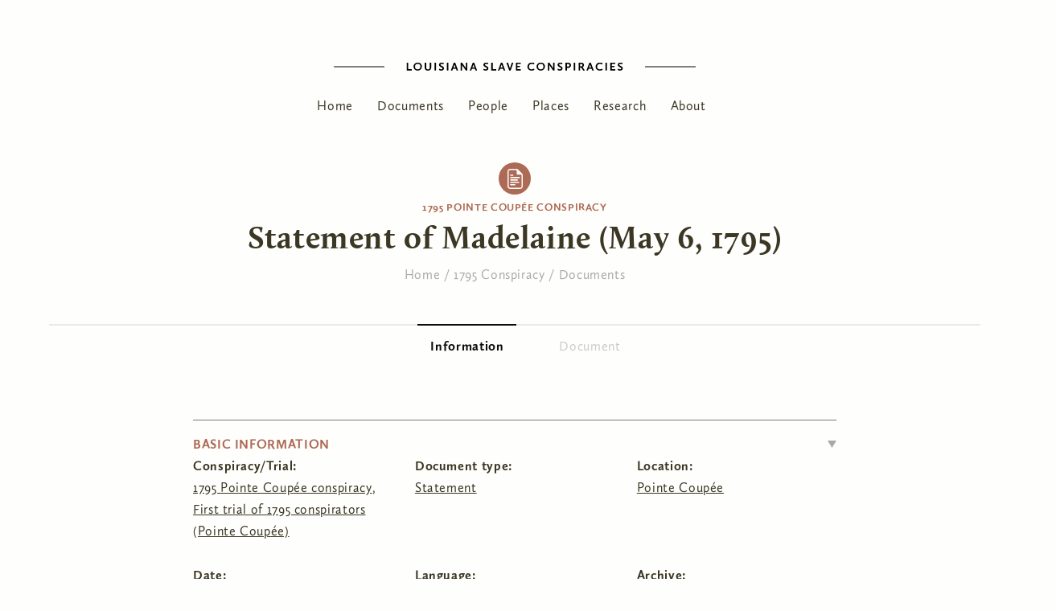

--- FILE ---
content_type: text/html; charset=utf-8
request_url: https://lsc.berkeley.edu/content/statement-madelaine-may-6-1795
body_size: 12958
content:
<!DOCTYPE html>
<html xmlns="http://www.w3.org/1999/xhtml" xml:lang="en" version="XHTML+RDFa 1.0" dir="ltr"
  xmlns:content="http://purl.org/rss/1.0/modules/content/"
  xmlns:dc="http://purl.org/dc/terms/"
  xmlns:foaf="http://xmlns.com/foaf/0.1/"
  xmlns:og="http://ogp.me/ns#"
  xmlns:rdfs="http://www.w3.org/2000/01/rdf-schema#"
  xmlns:sioc="http://rdfs.org/sioc/ns#"
  xmlns:sioct="http://rdfs.org/sioc/types#"
  xmlns:skos="http://www.w3.org/2004/02/skos/core#"
  xmlns:xsd="http://www.w3.org/2001/XMLSchema#"><!--<![endif]-->
	<head profile="http://www.w3.org/1999/xhtml/vocab">
		<title>Statement of Madelaine (May 6, 1795) | Louisiana Slave Conspiracies</title>
		<meta charset="utf-8">
	  <meta content='IE=edge,chrome=1' http-equiv='X-UA-Compatible'>
	  <meta content='false' http-equiv='imagetoolbar'>
	  <meta content='on' http-equiv='cleartype'>
	  <meta content='True' name='HandheldFriendly'>
	  <meta content='320' name='MobileOptimized'>
	  <meta name="viewport" content="width=device-width">
	  <meta http-equiv="Content-Type" content="text/html; charset=utf-8" />
<meta name="Generator" content="Drupal 7 (http://drupal.org)" />
<link rel="canonical" href="/content/statement-madelaine-may-6-1795" />
<link rel="shortlink" href="/node/248" />
<link rel="shortcut icon" href="https://lsc.berkeley.edu/sites/default/files/louisiana-map-black-silhouette_extra-small.jpg" type="image/jpeg" />
    <link rel="stylesheet" href="https://fonts.googleapis.com/icon?family=Material+Icons">
	  <style type="text/css" media="all">
@import url("https://lsc.berkeley.edu/modules/system/system.base.css?rgd6cv");
@import url("https://lsc.berkeley.edu/modules/system/system.menus.css?rgd6cv");
@import url("https://lsc.berkeley.edu/modules/system/system.messages.css?rgd6cv");
@import url("https://lsc.berkeley.edu/modules/system/system.theme.css?rgd6cv");
</style>
<style type="text/css" media="all">
@import url("https://lsc.berkeley.edu/sites/all/modules/date/date_api/date.css?rgd6cv");
@import url("https://lsc.berkeley.edu/modules/field/theme/field.css?rgd6cv");
@import url("https://lsc.berkeley.edu/modules/node/node.css?rgd6cv");
@import url("https://lsc.berkeley.edu/modules/search/search.css?rgd6cv");
@import url("https://lsc.berkeley.edu/modules/user/user.css?rgd6cv");
@import url("https://lsc.berkeley.edu/sites/all/modules/views/css/views.css?rgd6cv");
@import url("https://lsc.berkeley.edu/sites/all/modules/ckeditor/css/ckeditor.css?rgd6cv");
</style>
<style type="text/css" media="all">
@import url("https://lsc.berkeley.edu/sites/all/modules/colorbox/styles/stockholmsyndrome/colorbox_style.css?rgd6cv");
@import url("https://lsc.berkeley.edu/sites/all/modules/ctools/css/ctools.css?rgd6cv");
@import url("https://lsc.berkeley.edu/sites/all/modules/biblio/biblio.css?rgd6cv");
@import url("https://lsc.berkeley.edu/sites/all/modules/leaflet/leaflet_extras.css?rgd6cv");
@import url("https://lsc.berkeley.edu/sites/all/libraries/leaflet/leaflet.css?rgd6cv");
</style>
<style type="text/css" media="all">
@import url("https://lsc.berkeley.edu/sites/all/themes/lsc/assets/css/style.css?rgd6cv");
</style>
	  <script type="text/javascript" src="https://lsc.berkeley.edu/sites/default/files/js/js_s5koNMBdK4BqfHyHNPWCXIL2zD0jFcPyejDZsryApj0.js"></script>
<script type="text/javascript">
<!--//--><![CDATA[//><!--
L_ROOT_URL = "/sites/all/libraries/leaflet/";
//--><!]]>
</script>
<script type="text/javascript" src="https://lsc.berkeley.edu/sites/default/files/js/js_9C0MP7VI1psZFXdVTfCJZKzqGBjSpS-XOQNCzQyh-lA.js"></script>
<script type="text/javascript" src="https://lsc.berkeley.edu/sites/default/files/js/js_SRI5WpprWzPjIYGsAqko8gzBmjUTllXATTxV_PXqRJQ.js"></script>
<script type="text/javascript">
<!--//--><![CDATA[//><!--
L.Icon.Default.imagePath = "/sites/all/libraries/leaflet/images/";
//--><!]]>
</script>
<script type="text/javascript" src="https://lsc.berkeley.edu/sites/default/files/js/js_rsGiM5M1ffe6EhN-RnhM5f3pDyJ8ZAPFJNKpfjtepLk.js"></script>
<script type="text/javascript">
<!--//--><![CDATA[//><!--
(function(i,s,o,g,r,a,m){i["GoogleAnalyticsObject"]=r;i[r]=i[r]||function(){(i[r].q=i[r].q||[]).push(arguments)},i[r].l=1*new Date();a=s.createElement(o),m=s.getElementsByTagName(o)[0];a.async=1;a.src=g;m.parentNode.insertBefore(a,m)})(window,document,"script","https://www.google-analytics.com/analytics.js","ga");ga("create", "UA-139536026-1", {"cookieDomain":"auto"});ga("set", "anonymizeIp", true);ga("send", "pageview");
//--><!]]>
</script>
<script type="text/javascript" src="https://lsc.berkeley.edu/sites/default/files/js/js_wjPcrXpc5oR2nlT8txqpDnZrjXBCbi00zx0o74Vp3A4.js"></script>
<script type="text/javascript" src="https://lsc.berkeley.edu/sites/default/files/js/js_uy_96joVP5EUOyC0QxYBXb1C4AF7jg4ly8nIqlhVwDA.js"></script>
<script type="text/javascript">
<!--//--><![CDATA[//><!--
jQuery.extend(Drupal.settings, {"basePath":"\/","pathPrefix":"","setHasJsCookie":0,"ajaxPageState":{"theme":"lsc","theme_token":"4QZ7laESexOCYJ_P4yQMKrrWfiYTGDXCoKv0u94gJKw","js":{"sites\/all\/modules\/jquery_update\/replace\/jquery\/1.10\/jquery.min.js":1,"misc\/jquery-extend-3.4.0.js":1,"misc\/jquery-html-prefilter-3.5.0-backport.js":1,"misc\/jquery.once.js":1,"misc\/drupal.js":1,"0":1,"sites\/all\/libraries\/leaflet\/leaflet.js":1,"misc\/form.js":1,"sites\/all\/libraries\/colorbox\/jquery.colorbox-min.js":1,"sites\/all\/modules\/colorbox\/js\/colorbox.js":1,"sites\/all\/modules\/colorbox\/styles\/stockholmsyndrome\/colorbox_style.js":1,"sites\/all\/modules\/colorbox\/js\/colorbox_inline.js":1,"sites\/all\/modules\/leaflet\/leaflet.drupal.js":1,"1":1,"sites\/all\/modules\/google_analytics\/googleanalytics.js":1,"2":1,"sites\/all\/modules\/field_group\/field_group.js":1,"misc\/collapse.js":1,"sites\/all\/modules\/leaflet_more_maps\/leaflet_more_maps.js":1,"sites\/all\/themes\/lsc\/assets\/js\/default.min.js":1,"sites\/all\/themes\/lsc\/assets\/vendor\/slick\/slick.min.js":1},"css":{"modules\/system\/system.base.css":1,"modules\/system\/system.menus.css":1,"modules\/system\/system.messages.css":1,"modules\/system\/system.theme.css":1,"sites\/all\/modules\/date\/date_api\/date.css":1,"modules\/field\/theme\/field.css":1,"modules\/node\/node.css":1,"modules\/search\/search.css":1,"modules\/user\/user.css":1,"sites\/all\/modules\/views\/css\/views.css":1,"sites\/all\/modules\/ckeditor\/css\/ckeditor.css":1,"sites\/all\/modules\/colorbox\/styles\/stockholmsyndrome\/colorbox_style.css":1,"sites\/all\/modules\/ctools\/css\/ctools.css":1,"sites\/all\/modules\/biblio\/biblio.css":1,"sites\/all\/modules\/leaflet\/leaflet_extras.css":1,"sites\/all\/libraries\/leaflet\/leaflet.css":1,"sites\/all\/libraries\/leaflet\/leaflet.ie.css":1,"sites\/all\/themes\/lsc\/assets\/css\/style.css":1}},"colorbox":{"transition":"elastic","speed":"350","opacity":"0.85","slideshow":false,"slideshowAuto":true,"slideshowSpeed":"2500","slideshowStart":"start slideshow","slideshowStop":"stop slideshow","current":"{current} of {total}","previous":"\u00ab Prev","next":"Next \u00bb","close":"Close","overlayClose":true,"returnFocus":true,"maxWidth":"98%","maxHeight":"98%","initialWidth":"250","initialHeight":"300","fixed":true,"scrolling":false,"mobiledetect":true,"mobiledevicewidth":"480px","file_public_path":"\/sites\/default\/files","specificPagesDefaultValue":"admin*\nimagebrowser*\nimg_assist*\nimce*\nnode\/add\/*\nnode\/*\/edit\nprint\/*\nprintpdf\/*\nsystem\/ajax\nsystem\/ajax\/*"},"leaflet":[{"mapId":"leaflet-map-281559814","map":{"label":"Atchafalaya Basin Map v1","description":"Mapbox basemap for Pointe Coupee using the lsc-mapbox account style named Platmap-on-black-background","settings":{"attributionControl":true,"closePopupOnClick":true,"doubleClickZoom":true,"dragging":true,"fadeAnimation":true,"layerControl":false,"maxZoom":15,"minZoom":13,"scrollWheelZoom":1,"touchZoom":true,"trackResize":true,"zoom":13,"zoomAnimation":true,"zoomControl":true,"maxBounds":[[30.58394,-91.6023],[30.76483,-91.31952]]},"layers":{"earth":{"urlTemplate":"\/\/api.mapbox.com\/styles\/v1\/lsc-mapbox\/cjv2pj9d16qxx1flvguutfpk6\/tiles\/{z}\/{x}\/{y}?access_token=pk.eyJ1IjoibHNjLW1hcGJveCIsImEiOiJjanQ3anpob3kwc3BjM3lwM2Fiem53azBuIn0.vD-F8hT9oRyX97C6-2DHMw","options":{"attribution":"","tileSize":512,"zoomOffset":-1}}}},"features":[{"type":"point","lat":30.72432,"lon":-91.45332,"popup":"\u003Ca href=\u0022\/places\/julien-poydras-estate\u0022\u003E\u003Ca href=\u0022\/places\/julien-poydras-estate\u0022\u003EJulien Poydras estate\u003C\/a\u003E\u003C\/a\u003E","label":"Julien Poydras estate","icon":{"iconType":"marker","iconUrl":"\/sites\/all\/themes\/lsc\/assets\/img\/icons\/leaflet-marker.svg","shadowUrl":"\/sites\/all\/libraries\/leaflet\/images\/marker-shadow.png","iconSize":{"x":"25","y":"41"},"iconAnchor":{"x":"","y":""},"shadowAnchor":{"x":"","y":""},"popupAnchor":{"x":"0","y":"-50"},"iconImageStyle":"","htmlClass":""}},{"type":"point","lat":29.9564,"lon":-90.0666,"popup":"\u003Ca href=\u0022\/places\/new-orleans\u0022\u003E\u003Ca href=\u0022\/places\/new-orleans\u0022\u003ENew Orleans\u003C\/a\u003E\u003C\/a\u003E","label":"New Orleans","icon":{"iconType":"marker","iconUrl":"\/sites\/all\/themes\/lsc\/assets\/img\/icons\/leaflet-marker.svg","shadowUrl":"\/sites\/all\/libraries\/leaflet\/images\/marker-shadow.png","iconSize":{"x":"25","y":"41"},"iconAnchor":{"x":"","y":""},"shadowAnchor":{"x":"","y":""},"popupAnchor":{"x":"0","y":"-50"},"iconImageStyle":"","htmlClass":""}},{"type":"point","lat":30.72432,"lon":-91.45332,"popup":"\u003Ca href=\u0022\/places\/julien-poydras-estate\u0022\u003E\u003Ca href=\u0022\/places\/julien-poydras-estate\u0022\u003EJulien Poydras estate\u003C\/a\u003E\u003C\/a\u003E","label":"Julien Poydras estate","icon":{"iconType":"marker","iconUrl":"\/sites\/all\/themes\/lsc\/assets\/img\/icons\/leaflet-marker.svg","shadowUrl":"\/sites\/all\/libraries\/leaflet\/images\/marker-shadow.png","iconSize":{"x":"25","y":"41"},"iconAnchor":{"x":"","y":""},"shadowAnchor":{"x":"","y":""},"popupAnchor":{"x":"0","y":"-50"},"iconImageStyle":"","htmlClass":""}},{"type":"point","lat":30.72188,"lon":-91.52383,"popup":"\u003Ca href=\u0022\/places\/widow-lacour-estate\u0022\u003E\u003Ca href=\u0022\/places\/widow-lacour-estate\u0022\u003EWidow Lacour estate\u003C\/a\u003E\u003C\/a\u003E","label":"Widow Lacour estate","icon":{"iconType":"marker","iconUrl":"\/sites\/all\/themes\/lsc\/assets\/img\/icons\/leaflet-marker.svg","shadowUrl":"\/sites\/all\/libraries\/leaflet\/images\/marker-shadow.png","iconSize":{"x":"25","y":"41"},"iconAnchor":{"x":"","y":""},"shadowAnchor":{"x":"","y":""},"popupAnchor":{"x":"0","y":"-50"},"iconImageStyle":"","htmlClass":""}},{"type":"point","lat":30.7016,"lon":-91.5553,"popup":"\u003Ca href=\u0022\/places\/pointe-coup%C3%A9e\u0022\u003E\u003Ca href=\u0022\/places\/pointe-coup%C3%A9e\u0022\u003EPointe Coup\u00e9e\u003C\/a\u003E\u003C\/a\u003E","label":"Pointe Coup\u00e9e","icon":{"iconType":"marker","iconUrl":"\/sites\/all\/themes\/lsc\/assets\/img\/icons\/leaflet-marker.svg","shadowUrl":"\/sites\/all\/libraries\/leaflet\/images\/marker-shadow.png","iconSize":{"x":"25","y":"41"},"iconAnchor":{"x":"","y":""},"shadowAnchor":{"x":"","y":""},"popupAnchor":{"x":"0","y":"-50"},"iconImageStyle":"","htmlClass":""}},{"type":"point","lat":30.7016,"lon":-91.5553,"popup":"\u003Ca href=\u0022\/places\/pointe-coup%C3%A9e\u0022\u003E\u003Ca href=\u0022\/places\/pointe-coup%C3%A9e\u0022\u003EPointe Coup\u00e9e\u003C\/a\u003E\u003C\/a\u003E","label":"Pointe Coup\u00e9e","icon":{"iconType":"marker","iconUrl":"\/sites\/all\/themes\/lsc\/assets\/img\/icons\/leaflet-marker.svg","shadowUrl":"\/sites\/all\/libraries\/leaflet\/images\/marker-shadow.png","iconSize":{"x":"25","y":"41"},"iconAnchor":{"x":"","y":""},"shadowAnchor":{"x":"","y":""},"popupAnchor":{"x":"0","y":"-50"},"iconImageStyle":"","htmlClass":""}}]}],"googleanalytics":{"trackOutbound":1,"trackMailto":1,"trackDownload":1,"trackDownloadExtensions":"7z|aac|arc|arj|asf|asx|avi|bin|csv|doc(x|m)?|dot(x|m)?|exe|flv|gif|gz|gzip|hqx|jar|jpe?g|js|mp(2|3|4|e?g)|mov(ie)?|msi|msp|pdf|phps|png|ppt(x|m)?|pot(x|m)?|pps(x|m)?|ppam|sld(x|m)?|thmx|qtm?|ra(m|r)?|sea|sit|tar|tgz|torrent|txt|wav|wma|wmv|wpd|xls(x|m|b)?|xlt(x|m)|xlam|xml|z|zip","trackColorbox":1},"field_group":{"hidden":"full","fieldset":"full","div":"full"}});
//--><!]]>
</script>
		<meta http-equiv="cleartype" content="on">
	</head>
	<body class="html not-front not-logged-in no-sidebars page-node page-node- page-node-248 node-type-document" >
	  	  <div class="page" id='page-248'>
  <nav id='mobile-nav-block' class='mobile-nav mobile'>
  <a class='close_btn' href='#' title='Close this menu'>
	  <svg viewBox="0 0 25 25"><use xlink:href="#ui-close" /></svg>
  </a>
      </nav>
  
    
  <header id="site-header" role="navigation">
    <div class='logo'>
      <a href='/' title='home'><svg viewBox="0 0 450 10"><use xlink:href="#mark-h" /></svg>
    </div>
      <section id="block-system-main-menu" class="block block-system block-menu">
	  <div class='block_content' >
    <ul class="menu"><li class="first leaf"><a href="/" title="">Home      </a></li>
<li class="leaf"><a href="/documents" title="">Documents</a></li>
<li class="leaf"><a href="/people">People</a></li>
<li class="leaf"><a href="/places" title="">Places</a></li>
<li class="leaf"><a href="/research" title="">Research</a></li>
<li class="last leaf"><a href="/about">About</a></li>
</ul>  </div>
</section>  </header>
  
    
    
  <div id='content-area'>
    
    <div id='title-area'>
      <div class='surtitle'><a href="/1795">1795 Pointe Coupée conspiracy</a></div>      <h1>Statement of Madelaine (May 6, 1795)</h1>
          </div>
    
          <section id="wayfinding" role="navigation">
        <a name="wayfinding" tabindex="-1"></a>
        <h2 class="element-invisible">You are here</h2><div class="breadcrumb"><span class="inline odd first"><a href="/">Home</a></span> <span class="delimiter">/</span> <span class="inline even"><a href="/1795">1795 Conspiracy</a></span> <span class="delimiter">/</span> <span class="inline odd last"><a href="/documents?edit%5Bfield_doc_conspiracy_tid%5D=39">Documents</a></span></div>      </section>
        
    <div id='local-tasks' class="tabs"><h2 class="element-invisible">Primary tabs</h2><ul class="tabs primary"><li class="active"><a href="/content/statement-madelaine-may-6-1795" class="active">Information<span class="element-invisible">(active tab)</span></a></li>
<li><a href="/node/248/viewer">Document</a></li>
</ul></div>
  
    <main id="primary-content" role="main">
      <div class='content-column'>
        <a name="primary-content" tabindex="-1"></a>
             
          <section id="block-system-main" class="block block-system">
	  <div class='block_content' >
    <div class="node-248 node node-document node-page" about="/content/statement-madelaine-may-6-1795" typeof="sioc:Item foaf:Document">

	<header class='node-header'>
		  	</header>
			
  <fieldset class="collapsible group-doc-basic field-group-htab field-grid form-wrapper"><legend><span class="fieldset-legend">Basic information</span></legend><div class="fieldset-wrapper"><div class="field field-name-field-doc-conspiracy field-type-taxonomy-term-reference field-label-above type-document">
      <div class="field-label">Conspiracy/Trial:&nbsp;</div>
    <div class="field-items">
          <div class="field-item even"><div class="textformatter-list"><a href="/conspiracy/1795">1795 Pointe Coupée conspiracy</a>, <a href="/conspiracy/first-trial-1795-conspirators-pointe-coup%C3%A9e">First trial of 1795 conspirators (Pointe Coupée)</a></div></div>
      </div>
</div>
<div class="field field-name-field-document-type field-type-taxonomy-term-reference field-label-above type-document">
      <div class="field-label">Document type:&nbsp;</div>
    <div class="field-items">
          <div class="field-item even"><div class="textformatter-list"><a href="/document-type/statement">Statement</a></div></div>
      </div>
</div>
<div class="field field-name-field-place-title- field-type-node-reference field-label-above type-document refype-place">
      <div class="field-label">Location:&nbsp;</div>
    <div class="field-items">
          <div class="field-item even"><a href="/places/pointe-coup%C3%A9e">Pointe Coupée</a></div>
      </div>
</div>
<div class="field field-name-field-doc-dates field-type-partial-date field-label-above type-document">
      <div class="field-label">Date:&nbsp;</div>
    <div class="field-items">
          <div class="field-item even">May 6 1795</div>
      </div>
</div>
<div class="field field-name-field-doc-lang field-type-taxonomy-term-reference field-label-above type-document">
      <div class="field-label">Language:&nbsp;</div>
    <div class="field-items">
          <div class="field-item even"><div class="textformatter-list"><a href="/language/french">French</a></div></div>
      </div>
</div>
<div class="field field-name-field-doc-archive field-type-taxonomy-term-reference field-label-above type-document">
      <div class="field-label">Archive:&nbsp;</div>
    <div class="field-items">
          <div class="field-item even"><div class="textformatter-list"><a href="/archive/oapc-1795-b-no-1880-1894-0">OAPC 1795-B (No. 1880-1894)</a></div></div>
      </div>
</div>
<div class="field field-name-field-doc-pg-range field-type-text field-label-above type-document">
      <div class="field-label">Page(s):&nbsp;</div>
    <div class="field-items">
          <div class="field-item even">271-276</div>
      </div>
</div>
<div class="field field-name-field-doc-placeholder-id field-type-number-integer field-label-above type-document">
      <div class="field-label">Document ID no.:&nbsp;</div>
    <div class="field-items">
          <div class="field-item even">25</div>
      </div>
</div>
</div></fieldset>
<fieldset class="collapsible group-doc-actors field-group-fieldset field-grid form-wrapper"><legend><span class="fieldset-legend">Principals</span></legend><div class="fieldset-wrapper"><div class="field field-name-field-respondent field-type-node-reference field-label-above type-document refype-person">
      <div class="field-label">Respondent(s):&nbsp;</div>
    <div class="field-items">
          <div class="field-item even"><a href="/people/madelaine">Madelaine</a></div>
      </div>
</div>
<div class="field field-name-field-judge field-type-node-reference field-label-above type-document refype-person">
      <div class="field-label">Presiding official(s):&nbsp;</div>
    <div class="field-items">
          <div class="field-item even"><a href="/people/guillaume-duparc">Guillaume Duparc</a></div>
          <div class="field-item odd"><a href="/people/joseph-vasquez-vahamonde">Joseph Vasquez Vahamonde</a></div>
      </div>
</div>
<div class="field field-name-field-interpreter-name field-type-node-reference field-label-above type-document refype-person">
      <div class="field-label">Interpreter(s):&nbsp;</div>
    <div class="field-items">
          <div class="field-item even"><a href="/people/j-b%C3%A9b%C3%A9">J. Bébé</a></div>
          <div class="field-item odd"><a href="/people/jean-baptiste-rich%C3%A9">Jean Baptiste Riché</a></div>
      </div>
</div>
<div class="field field-name-field-attesting-witness field-type-node-reference field-label-above type-document refype-person">
      <div class="field-label">Attesting witness(es):&nbsp;</div>
    <div class="field-items">
          <div class="field-item even"><a href="/people/jean-baptiste-beauvais">Jean Baptiste Beauvais</a></div>
          <div class="field-item odd"><a href="/people/j-jarreau">J. Jarreau</a></div>
          <div class="field-item even"><a href="/people/francois-allain-0">Francois Allain</a></div>
          <div class="field-item odd"><a href="/people/simon-croiset">Simon Croiset</a></div>
      </div>
</div>
</div></fieldset>
<fieldset class="collapsible form-wrapper"><legend><span class="fieldset-legend">Places mentioned</span></legend><div class="fieldset-wrapper"><div class="view view-places-mentioned view-id-places_mentioned view-display-id-entity_view_1 view-dom-id-0032dfe4abf06a9d9d9b9a0d6e99158b">
      
  
  
  
      <div class="view-content">
        <h3><a href="/places/julien-poydras-estate">Julien Poydras estate</a></h3>
  <div class="views-row views-row-1 views-row-odd views-row-first">
      
  <span class="views-field views-field-nothing">        <span class="field-content"><span class='place'><a href="/places/julien-poydras-estate">Julien Poydras estate</a></span><span class='alias-label'>, identified as </span><span class='alias'>cabin of Mr. Poédras</span></span>  </span>  </div>
  <div class="views-row views-row-2 views-row-even views-row-last">
      
  <span class="views-field views-field-nothing">        <span class="field-content"><span class='place'><a href="/places/julien-poydras-estate">Julien Poydras estate</a></span><span class='alias-label'>, identified as </span><span class='alias'>the store</span></span>  </span>  </div>
  <h3><a href="/places/widow-lacour-estate">Widow Lacour estate</a></h3>
  <div class="views-row views-row-1 views-row-odd views-row-first views-row-last">
      
  <span class="views-field views-field-nothing">        <span class="field-content"><span class='place'><a href="/places/widow-lacour-estate">Widow Lacour estate</a></span><span class='alias-label'>, identified as </span><span class='alias'>à la Ciprière of the Widow Lacour</span></span>  </span>  </div>
  <h3><a href="/places/pointe-coup%C3%A9e">Pointe Coupée</a></h3>
  <div class="views-row views-row-1 views-row-odd views-row-first">
      
  <span class="views-field views-field-nothing">        <span class="field-content"><span class='place'><a href="/places/pointe-coup%C3%A9e">Pointe Coupée</a></span><span class='alias-label'>, identified as </span><span class='alias'>this district</span></span>  </span>  </div>
  <div class="views-row views-row-2 views-row-even views-row-last">
      
  <span class="views-field views-field-nothing">        <span class="field-content"><span class='place'><a href="/places/pointe-coup%C3%A9e">Pointe Coupée</a></span><span class='alias-label'>, identified as </span><span class='alias'>this post</span></span>  </span>  </div>
  <h3><a href="/places/new-orleans">New Orleans</a></h3>
  <div class="views-row views-row-1 views-row-odd views-row-first views-row-last">
      
  <span class="views-field views-field-nothing">        <span class="field-content"><span class='place'><a href="/places/new-orleans">New Orleans</a></span><span class='alias-label'>, identified as </span><span class='alias'>town</span></span>  </span>  </div>
    </div>
  
  
  
  
  
  
</div> <div class="view view-minimap-people-places-nodes view-id-minimap_people_places_nodes view-display-id-entity_view_1 view-dom-id-3e89cca25d11a396e8e583fc02fde8bc">
        <h2 class="title">  </h2>
    
  
  
  
      <div class="view-content">
      <div id="leaflet-map-281559814" style="height: 300px"></div>
    </div>
  
  
  
  
      <div class="view-footer">
      <p><em>Places with unknown locations are not mapped.</em></p>
    </div>
  
  
</div> </div></fieldset>
<fieldset class="group-doc-feedback field-group-fieldset form-wrapper"><legend><span class="fieldset-legend">Comments?</span></legend><div class="fieldset-wrapper"><div class="field field-name-field-doc-feedback field-type-link-field field-label-hidden type-document">
    <div class="field-items">
          <div class="field-item even"><a href="https://berkeley.qualtrics.com/jfe/form/SV_bDibG65mVuuSyvb?type=Document&amp;docid=&amp;title=Statement%20of%20Madelaine%20%28May%206%2C%201795%29">Send feedback for this document</a></div>
      </div>
</div>
</div></fieldset>
<div class="docnav"><div class="field field-name-field-doc-previous field-type-node-reference field-label-inline clearfix type-document refype-document">
      <div class="field-label">Previous document:&nbsp;</div>
    <div class="field-items">
          <div class="field-item even"><a href="/content/statement-francoise-may-6-1795">Statement of Francoise (May 6, 1795)</a></div>
      </div>
</div>
<div class="field field-name-field-doc-next field-type-node-reference field-label-inline clearfix type-document refype-document">
      <div class="field-label">Next document:&nbsp;</div>
    <div class="field-items">
          <div class="field-item even"><a href="/content/statement-pierre-goudeau-jr-may-6-1795">Statement of Pierre Goudeau Jr. (May 6, 1795)</a></div>
      </div>
</div>
</div>	<footer class='node-footer'>
  								</footer>
</div>  </div>
</section>  
            </div>
    </main>
  </div>
  
    
    
    
  <footer id='page-footer' role="contentinfo">
    <div>
      <div class='marks'>
        <a id='lsc-mark' href='/' title="LSC Homepage"><svg viewBox="0 0 157.802 122.374"><use xlink:href="#mark-rev" /></svg></a>
      </div>
      <div class='footer'>
          <section id="block-block-10" class="block block-block">
	  <div class='block_content' >
    <p>© 2019 Louisiana Slave Conspiracies. For all content we encourage the exercise of <a href="https://www.law.cornell.edu/uscode/text/17/107" target="_blank">fair use</a> in compliance with Title 17 of the US Code.</p>
  </div>
</section><section id="block-menu-menu-footer-menu" class="block block-menu">
			<header class='group_header'>
		  				  <h2>Site Links</h2>
		  		</header>
	  <div class='block_content' >
    <ul class="menu"><li class="first leaf"><a href="mailto:lsc_project@berkeley.edu" title="Send us an email!">Contact</a></li>
<li class="leaf"><a href="https://berkeley.qualtrics.com/jfe/form/SV_8wQgQ5iMqxLtGUl?type=General&amp;docid=none&amp;title=General%20Feedback" title="We welcome your feedback on our site.">Feedback</a></li>
<li class="last leaf"><a href="/user/login" title="">Administrative Login</a></li>
</ul>  </div>
</section>    </div>
  </footer>
</div>  

<svg xmlns="http://www.w3.org/2000/svg" style="display: none;">
  <symbol id="mark-h" xmlns="http://www.w3.org/2000/svg" viewBox="0 0 450 10"><defs><style>.cls-1{fill:#4d4c4a;}.cls-2{fill:#1d1b12;}</style></defs><title>mark-h</title><g id="art"><g id="mark"><g id="wordmark"><path class="cls-1" d="M90.7.013h1.867V8.1h4.37V9.666H90.7Z"/><path class="cls-1" d="M104.415-.16c3.213,0,5.2,2.185,5.2,4.819a5.172,5.172,0,0,1-5.326,5.181,4.93,4.93,0,0,1-5.152-4.978A5,5,0,0,1,104.415-.16Zm-.086,8.422a3.337,3.337,0,0,0,3.343-3.487,3.293,3.293,0,1,0-6.585.029A3.275,3.275,0,0,0,104.329,8.262Z"/><path class="cls-1" d="M113.062.013h1.867V5.86c0,1.751.941,2.4,2.214,2.4a2.074,2.074,0,0,0,2.2-2.344V.013h1.867V5.846a3.81,3.81,0,0,1-4.081,3.994c-2.244,0-4.067-1.042-4.067-3.792Z"/><path class="cls-1" d="M125.285.013h1.867V9.666h-1.867Z"/><path class="cls-1" d="M131.258,7.379a4,4,0,0,0,2.388.84c.81,0,1.519-.362,1.519-1.028,0-1.736-4.3-1.678-4.3-4.587,0-1.477,1.216-2.764,3.329-2.764a9.228,9.228,0,0,1,2.619.434l-.3,1.679a6.55,6.55,0,0,0-2.286-.493c-.825,0-1.476.333-1.476.956,0,1.751,4.283,1.591,4.283,4.631,0,1.751-1.505,2.793-3.357,2.793a5.7,5.7,0,0,1-2.952-.811Z"/><path class="cls-1" d="M140.616.013h1.867V9.666h-1.867Z"/><path class="cls-1" d="M149.2-.059h1.78l3.632,9.725h-1.9L151.93,7.5H148.2l-.782,2.171h-1.852Zm-.449,6.006h2.619l-1.3-3.647Z"/><path class="cls-1" d="M157.683.013h1.881l4.7,6.8V.013h1.823V9.666h-1.9l-4.688-6.758V9.666h-1.824Z"/><path class="cls-1" d="M172.8-.059h1.78l3.632,9.725h-1.9L175.535,7.5H171.8l-.782,2.171h-1.852Zm-.449,6.006h2.619l-1.3-3.647Z"/><path class="cls-1" d="M186.466,7.379a4,4,0,0,0,2.389.84c.81,0,1.519-.362,1.519-1.028,0-1.736-4.3-1.678-4.3-4.587,0-1.477,1.215-2.764,3.328-2.764a9.239,9.239,0,0,1,2.62.434l-.3,1.679a6.552,6.552,0,0,0-2.287-.493c-.825,0-1.476.333-1.476.956,0,1.751,4.284,1.591,4.284,4.631,0,1.751-1.505,2.793-3.358,2.793a5.7,5.7,0,0,1-2.952-.811Z"/><path class="cls-1" d="M195.825.013h1.867V8.1h4.37V9.666h-6.237Z"/><path class="cls-1" d="M207.788-.059h1.78L213.2,9.666h-1.9L210.523,7.5h-3.734l-.782,2.171h-1.852Zm-.449,6.006h2.619l-1.3-3.647Z"/><path class="cls-1" d="M214.7.013h1.983l2.359,6.932L221.4.013h1.911L219.9,9.738h-1.78Z"/><path class="cls-1" d="M226.387.013h6.093V1.576h-4.226V3.993h3.329V5.542h-3.329V8.1h4.327V9.666h-6.194Z"/><path class="cls-1" d="M246.191-.16a6.438,6.438,0,0,1,3.343.8l-.71,1.577a4.65,4.65,0,0,0-2.706-.753A3.217,3.217,0,0,0,242.7,4.832a3.259,3.259,0,0,0,3.386,3.387,4.819,4.819,0,0,0,2.822-.883l.753,1.36a5.615,5.615,0,0,1-3.69,1.144c-2.837,0-5.181-1.795-5.181-4.848A5.052,5.052,0,0,1,246.191-.16Z"/><path class="cls-1" d="M257.414-.16c3.213,0,5.2,2.185,5.2,4.819a5.171,5.171,0,0,1-5.326,5.181,4.93,4.93,0,0,1-5.152-4.978A5,5,0,0,1,257.414-.16Zm-.086,8.422a3.337,3.337,0,0,0,3.343-3.487,3.293,3.293,0,1,0-6.585.029A3.276,3.276,0,0,0,257.328,8.262Z"/><path class="cls-1" d="M266.177.013h1.881l4.7,6.8V.013h1.823V9.666h-1.9L268,2.908V9.666h-1.824Z"/><path class="cls-1" d="M278.688,7.379a4,4,0,0,0,2.388.84c.81,0,1.52-.362,1.52-1.028,0-1.736-4.3-1.678-4.3-4.587,0-1.477,1.215-2.764,3.328-2.764a9.228,9.228,0,0,1,2.619.434l-.3,1.679a6.552,6.552,0,0,0-2.287-.493c-.825,0-1.476.333-1.476.956,0,1.751,4.284,1.591,4.284,4.631,0,1.751-1.506,2.793-3.358,2.793a5.7,5.7,0,0,1-2.952-.811Z"/><path class="cls-1" d="M288.046.013h3.372c2.489,0,3.56,1.4,3.56,3.068a3.267,3.267,0,0,1-3.56,3.315h-1.5v3.27h-1.867Zm3.069,4.819c1.316,0,1.91-.636,1.91-1.649,0-.912-.478-1.607-1.91-1.607h-1.2V4.832Z"/><path class="cls-1" d="M298.33.013H300.2V9.666H298.33Z"/><path class="cls-1" d="M304.4.013h3.213c2.489,0,3.56,1.3,3.56,2.88A2.93,2.93,0,0,1,309.5,5.556l2.721,4.11h-2.2l-2.373-3.647h-1.375V9.666H304.4Zm2.924,4.458c1.288,0,1.895-.579,1.895-1.491,0-.8-.477-1.4-1.91-1.4h-1.042v2.9Z"/><path class="cls-1" d="M317.829-.059h1.78l3.632,9.725h-1.895L320.564,7.5h-3.733l-.782,2.171H314.2Zm-.448,6.006H320L318.7,2.3Z"/><path class="cls-1" d="M330.978-.16a6.434,6.434,0,0,1,3.343.8l-.709,1.577a4.654,4.654,0,0,0-2.706-.753,3.216,3.216,0,0,0-3.415,3.372,3.259,3.259,0,0,0,3.386,3.387,4.814,4.814,0,0,0,2.821-.883l.753,1.36a5.615,5.615,0,0,1-3.69,1.144c-2.837,0-5.181-1.795-5.181-4.848A5.052,5.052,0,0,1,330.978-.16Z"/><path class="cls-1" d="M337.788.013h1.867V9.666h-1.867Z"/><path class="cls-1" d="M343.863.013h6.092V1.576H345.73V3.993h3.328V5.542H345.73V8.1h4.327V9.666h-6.194Z"/><path class="cls-1" d="M353.524,7.379a4,4,0,0,0,2.389.84c.81,0,1.519-.362,1.519-1.028,0-1.736-4.3-1.678-4.3-4.587,0-1.477,1.215-2.764,3.328-2.764a9.239,9.239,0,0,1,2.62.434l-.3,1.679a6.552,6.552,0,0,0-2.287-.493c-.825,0-1.476.333-1.476.956,0,1.751,4.284,1.591,4.284,4.631,0,1.751-1.5,2.793-3.358,2.793a5.7,5.7,0,0,1-2.952-.811Z"/></g><g id="right-line"><path class="cls-2" d="M62.505,5.428H.517a.517.517,0,1,1,0-1.033H62.505a.517.517,0,1,1,0,1.033Z"/></g><g id="left-line"><path class="cls-2" d="M449.483,5.428H387.5a.517.517,0,1,1,0-1.033h61.988a.517.517,0,1,1,0,1.033Z"/></g></g></g></symbol>
  <symbol id="mark-rev" xmlns="http://www.w3.org/2000/svg" viewBox="0 0 157.802 122.374"><defs><style>.cls-1{fill:#fefefc;}</style></defs><title>mark-rev</title><g id="art"><path class="cls-1" d="M157.115,1.374H.687A.687.687,0,0,1,.687,0H157.115a.687.687,0,1,1,0,1.374Z"/><path class="cls-1" d="M0,22.185H2.48V32.933H8.287v2.076H0Z"/><path class="cls-1" d="M18.231,21.954c4.268,0,6.9,2.9,6.9,6.4a6.869,6.869,0,0,1-7.075,6.883,6.55,6.55,0,0,1-6.845-6.614A6.65,6.65,0,0,1,18.231,21.954Zm-.115,11.19a4.433,4.433,0,0,0,4.441-4.633,4.25,4.25,0,0,0-4.364-4.461,4.285,4.285,0,0,0-4.384,4.5A4.352,4.352,0,0,0,18.116,33.144Z"/><path class="cls-1" d="M29.735,22.185h2.48v7.767c0,2.327,1.25,3.192,2.942,3.192,1.769,0,2.922-1.057,2.922-3.114V22.185h2.48v7.748c0,3.461-2.442,5.307-5.422,5.307s-5.4-1.384-5.4-5.038Z"/><path class="cls-1" d="M45.987,22.185h2.48V35.009h-2.48Z"/><path class="cls-1" d="M53.93,31.972A5.308,5.308,0,0,0,57.1,33.086c1.076,0,2.018-.48,2.018-1.364,0-2.308-5.71-2.231-5.71-6.1,0-1.961,1.615-3.673,4.422-3.673a12.241,12.241,0,0,1,3.48.578l-.4,2.23a8.706,8.706,0,0,0-3.037-.654c-1.1,0-1.962.442-1.962,1.269,0,2.326,5.691,2.115,5.691,6.152,0,2.327-2,3.711-4.46,3.711a7.579,7.579,0,0,1-3.922-1.077Z"/><path class="cls-1" d="M66.374,22.185h2.48V35.009h-2.48Z"/><path class="cls-1" d="M77.778,22.089h2.365l4.826,12.92H82.45l-1.038-2.884H76.451l-1.038,2.884H72.952Zm-.6,7.979h3.48l-1.73-4.845Z"/><path class="cls-1" d="M89.069,22.185h2.5l6.248,9.037V22.185h2.423V35.009H97.721l-6.229-8.978v8.978H89.069Z"/><path class="cls-1" d="M109.167,22.089h2.364l4.826,12.92h-2.518L112.8,32.125H107.84L106.8,35.009h-2.461Zm-.6,7.979h3.48l-1.731-4.845Z"/><path class="cls-1" d="M.711,64.943a5.317,5.317,0,0,0,3.173,1.115c1.076,0,2.019-.481,2.019-1.365C5.9,62.386.192,62.462.192,58.6c0-1.961,1.615-3.672,4.422-3.672a12.26,12.26,0,0,1,3.48.577l-.4,2.23a8.706,8.706,0,0,0-3.037-.654c-1.1,0-1.961.442-1.961,1.269,0,2.326,5.691,2.115,5.691,6.152,0,2.326-2,3.711-4.461,3.711A7.583,7.583,0,0,1,0,67.134Z"/><path class="cls-1" d="M13.155,55.157h2.48V65.9h5.807V67.98H13.155Z"/><path class="cls-1" d="M29.06,55.06h2.365L36.25,67.98H33.732L32.694,65.1H27.733L26.7,67.98H24.234Zm-.6,7.979h3.48l-1.731-4.845Z"/><path class="cls-1" d="M38.255,55.157h2.634l3.134,9.209,3.134-9.209H49.7L45.157,68.076H42.793Z"/><path class="cls-1" d="M53.8,55.157h8.094v2.076H56.275v3.211H60.7V62.5H56.275v3.4h5.749V67.98H53.8Z"/><path class="cls-1" d="M7.171,87.9a8.547,8.547,0,0,1,4.442,1.058l-.942,2.1a6.187,6.187,0,0,0-3.6-1,4.273,4.273,0,0,0-4.537,4.48,4.33,4.33,0,0,0,4.5,4.5,6.4,6.4,0,0,0,3.749-1.173l1,1.807a7.465,7.465,0,0,1-4.9,1.519C3.115,101.183,0,98.8,0,94.742,0,90.916,2.749,87.9,7.171,87.9Z"/><path class="cls-1" d="M22.1,87.9c4.269,0,6.9,2.9,6.9,6.4a6.869,6.869,0,0,1-7.075,6.883,6.549,6.549,0,0,1-6.844-6.614A6.648,6.648,0,0,1,22.1,87.9Zm-.115,11.19a4.433,4.433,0,0,0,4.441-4.634,4.249,4.249,0,0,0-4.364-4.46,4.285,4.285,0,0,0-4.384,4.5A4.352,4.352,0,0,0,21.981,99.087Z"/><path class="cls-1" d="M33.754,88.128h2.5L42.5,97.164V88.128h2.422v12.824H42.406l-6.229-8.979v8.979H33.754Z"/><path class="cls-1" d="M50.391,97.914a5.31,5.31,0,0,0,3.172,1.116c1.077,0,2.019-.481,2.019-1.366,0-2.307-5.71-2.23-5.71-6.094,0-1.961,1.615-3.673,4.421-3.673a12.251,12.251,0,0,1,3.48.577l-.4,2.23a8.726,8.726,0,0,0-3.038-.653c-1.1,0-1.961.442-1.961,1.269,0,2.326,5.691,2.114,5.691,6.152,0,2.326-2,3.711-4.461,3.711a7.583,7.583,0,0,1-3.922-1.077Z"/><path class="cls-1" d="M62.834,88.128h4.48c3.307,0,4.73,1.865,4.73,4.076,0,2.749-2.038,4.4-4.73,4.4h-2v4.345H62.834Zm4.076,6.4c1.75,0,2.538-.847,2.538-2.192,0-1.212-.634-2.135-2.538-2.135H65.315v4.327Z"/><path class="cls-1" d="M76.509,88.128H78.99v12.824H76.509Z"/><path class="cls-1" d="M84.587,88.128h4.269c3.307,0,4.729,1.731,4.729,3.826a3.894,3.894,0,0,1-2.23,3.538l3.614,5.46H92.047l-3.153-4.845H87.068v4.845H84.587Zm3.884,5.922c1.711,0,2.519-.769,2.519-1.98,0-1.058-.635-1.866-2.538-1.866H87.068V94.05Z"/><path class="cls-1" d="M102.435,88.032H104.8l4.826,12.92h-2.519l-1.038-2.884h-4.96l-1.038,2.884H97.609Zm-.6,7.979h3.48l-1.731-4.845Z"/><path class="cls-1" d="M119.917,87.9a8.546,8.546,0,0,1,4.441,1.058l-.942,2.1a6.187,6.187,0,0,0-3.6-1,4.273,4.273,0,0,0-4.537,4.48,4.33,4.33,0,0,0,4.5,4.5,6.4,6.4,0,0,0,3.749-1.173l1,1.807a7.465,7.465,0,0,1-4.9,1.519c-3.768,0-6.883-2.384-6.883-6.441C112.745,90.916,115.494,87.9,119.917,87.9Z"/><path class="cls-1" d="M128.978,88.128h2.48v12.824h-2.48Z"/><path class="cls-1" d="M137.055,88.128h8.095V90.2h-5.614v3.211h4.422v2.057h-4.422v3.4h5.748v2.077h-8.229Z"/><path class="cls-1" d="M149.9,97.914a5.314,5.314,0,0,0,3.173,1.116c1.076,0,2.018-.481,2.018-1.366,0-2.307-5.71-2.23-5.71-6.094,0-1.961,1.615-3.673,4.422-3.673a12.26,12.26,0,0,1,3.48.577l-.4,2.23a8.717,8.717,0,0,0-3.037-.653c-1.1,0-1.961.442-1.961,1.269,0,2.326,5.69,2.114,5.69,6.152,0,2.326-2,3.711-4.46,3.711a7.583,7.583,0,0,1-3.922-1.077Z"/><path class="cls-1" d="M157.115,122.374H.687a.687.687,0,1,1,0-1.374H157.115a.687.687,0,0,1,0,1.374Z"/></g></symbol>
  <symbol id="ui-close" xmlns="http://www.w3.org/2000/svg" viewBox="0 0 25 25"><defs><style>.cls-1{fill:#3b3724;}</style></defs><title>close</title><path class="cls-1" d="M12.5,25A12.5,12.5,0,1,1,25,12.5,12.514,12.514,0,0,1,12.5,25Zm0-23A10.505,10.505,0,1,0,23.006,12.5,10.517,10.517,0,0,0,12.5,2Zm6.536,9.374H5.964v2.262H19.036Z"/></symbol>
  <symbol id="mark-berkeley" data-name="Layer 1" xmlns="http://www.w3.org/2000/svg" viewBox="0 0 172.758 53.168"><defs><style>.cls-1{fill:#fefefc;}</style></defs><title>berkeley_mark</title><path class="cls-1" d="M13.419,19.087c-1.764,0-2.268.253-2.268,1.639V32c0,.568.188,4.095.755,4.726.693.755,2.709,1.2,4.725,1.2,4.787,0,8.316-3.277,8.316-8.757,0-5.671-4.662-10.081-11.528-10.081M15.5,1.512c-4.158,0-4.346.566-4.346,1.826V17.009c0,1.008.818.882,2.33.882a50.73,50.73,0,0,1,6.489.378c1.826-1.386,3.906-2.583,3.906-7.559,0-3.15-2.646-9.2-8.379-9.2m.819,37.546c-2.646,0-5.292-.63-8.064-.63-2.646,0-4.031.252-6.047.252-.63,0-1.071-.063-1.071-.692s.378-.757,1.763-.757c2.835,0,2.962-.125,2.962-1.07V7.182c0-4.977-1.009-5.544-2.772-5.544C.251,1.638,0,1.575,0,.819c0-.441.188-.5,1.259-.5,1.954,0,3.906.063,6.111.063C8.693.378,11.718,0,17.387,0c8.19,0,11.718,4.221,11.718,8.693S26.4,15.371,24.38,16.757a21.541,21.541,0,0,0-2.584,1.7c0,.126,1.2.441,2.458,1.071,2.96,1.512,6.678,3.654,6.678,9.135,0,7.056-5.859,10.394-14.616,10.394"/><path class="cls-1" d="M42.577,16.84c-4.165,0-5.48,6.245-5.48,7.013,0,.274,0,.329.658.329,2.849,0,5.807-.713,9.917-1.371.6-.109.658-.219.658-.547,0-1.37-3.232-5.424-5.753-5.424m8.438,6.574a85.137,85.137,0,0,1-13.15,1.918c-.878.056-1.042.329-1.042,1.59,0,7.562,5.863,9.588,10.028,9.588A14.658,14.658,0,0,0,52.769,35.2c.274,0,.438.329.438.439,0,.273-4.658,3.726-9.1,3.726-4.492,0-11.177-2.192-11.177-11.342,0-7.727,5.206-12.33,10.191-12.33a12.183,12.183,0,0,1,8.329,4.11,8.356,8.356,0,0,1,1.809,2.849c0,.219-.767.438-2.247.767"/><path class="cls-1" d="M71.07,21.935c-.768,0-1.425-2.247-4.165-2.247-3.178,0-4.383,1.315-4.383,3.616V34.593c0,2.684.164,2.684,4.219,2.684,1.424,0,1.479.165,1.479.658,0,.6-.055.548-1.479.548-.768,0-4.438-.274-6.192-.274-1.863,0-3.726.274-4.493.274-1.261,0-1.371,0-1.371-.548s.055-.658,1.371-.658c2.246,0,2.411-.054,2.411-.822V21.442c0-3.726.109-3.835-2.959-3.835-.987,0-.987.054-.987-.548,0-.659-.055-.823.877-.823,1.863,0,2.9.109,4,.109.877,0,1.917-.273,2.795-.273.219,0,.439.164.439.6,0,.274-.11,1.48-.11,1.644,0,.493.054.876.274.876.822,0,3.4-2.85,5.971-2.85.988,0,3.508,1.207,3.508,2.631,0,.548-.877,2.959-1.205,2.959"/><path class="cls-1" d="M96.987,38.7c-.657,0-1.369-.054-1.862-.054-.657,0-2.3.054-3.068.054-.987,0-1.481-1.37-3.782-4s-4.6-6.082-4.932-6.082a10.11,10.11,0,0,0-1.918,1.15c-.876.549-1.644.933-1.644,1.426v3.452c0,2.574-.109,2.574,3.288,2.574,1.26,0,1.479.274,1.479.713,0,.548-.273.548-1.479.548-.822,0-3.342-.109-5.095-.109-1.864,0-3.891.109-4.658.109-1.261,0-1.589-.055-1.589-.548,0-.439.274-.713,1.589-.713,1.862,0,2.356,0,2.356-.822,0-1.588.164-17.808.164-29.369,0-3.89-.438-4.383-1.917-4.383-2.247,0-2.466-.165-2.466-.549,0-.548.11-.767.712-.767a33.574,33.574,0,0,0,7.671-1.2c.274,0,.384.164.384.493,0,.712-.11,3.014-.11,4.767,0,8.329-.329,14.466-.329,23.4,0,.22.055.384.22.384,1.37,0,7.07-5.041,8.823-6.686,2.137-2.026,2.629-2.958,2.629-4.108,0-.877-.164-.987-2.575-.987-.822,0-1.1-.109-1.1-.6,0-.439.274-.548.987-.548.547,0,1.588.164,2.246.164.712,0,3.89-.164,4.548-.164.439,0,.658.055.658.219,0,.494-1.863,2.85-3.561,4.494-2.741,2.685-6.138,5.095-6.138,5.479,0,.494.986,1.535,4.822,6.138,1.864,2.246,3.617,4.93,5.479,4.93,1.315,0,1.754.275,1.754.713,0,.383-.384.493-1.59.493"/><path class="cls-1" d="M106.468,16.84c-4.164,0-5.478,6.245-5.478,7.013,0,.274,0,.329.657.329,2.848,0,5.807-.713,9.917-1.371.6-.109.658-.219.658-.547,0-1.37-3.233-5.424-5.754-5.424m8.439,6.574a85.114,85.114,0,0,1-13.151,1.918c-.877.056-1.041.329-1.041,1.59,0,7.562,5.862,9.588,10.027,9.588a14.671,14.671,0,0,0,5.919-1.315c.273,0,.437.329.437.439,0,.273-4.657,3.726-9.095,3.726-4.494,0-11.178-2.192-11.178-11.342,0-7.727,5.2-12.33,10.191-12.33a12.191,12.191,0,0,1,8.33,4.11,8.373,8.373,0,0,1,1.807,2.849c0,.219-.766.438-2.246.767"/><path class="cls-1" d="M126.972,38.483c-.822,0-2.027-.11-3.014-.11-1.863,0-4.767.11-5.534.11-1.261,0-1.371-.11-1.371-.547,0-.384.055-.713,1.371-.713,2.246,0,3.178.054,3.178-.932V6.1c0-3.451-.329-3.451-2.794-3.451-.986,0-1.535-.109-1.535-.714,0-.657.439-.6,1.371-.657a29.135,29.135,0,0,0,6.684-1.2c.274,0,.547.274.547.876,0,.658-.273,2.631-.273,4.275,0,20.876-.274,25.205-.274,26.794,0,4.548.383,5.151,1.37,5.151,2.739,0,2.63.328,2.63.768,0,.547-.384.547-2.356.547"/><path class="cls-1" d="M138.073,16.84c-4.164,0-5.48,6.245-5.48,7.013,0,.274,0,.329.658.329,2.85,0,5.808-.713,9.918-1.371.6-.109.659-.219.659-.547,0-1.37-3.235-5.424-5.755-5.424m8.439,6.574a85.114,85.114,0,0,1-13.151,1.918c-.877.056-1.042.329-1.042,1.59,0,7.562,5.864,9.588,10.028,9.588a14.638,14.638,0,0,0,5.917-1.315c.275,0,.439.329.439.439,0,.273-4.657,3.726-9.095,3.726-4.5,0-11.18-2.192-11.18-11.342,0-7.727,5.207-12.33,10.193-12.33a12.185,12.185,0,0,1,8.329,4.11,8.365,8.365,0,0,1,1.808,2.849c0,.219-.768.438-2.246.767"/><path class="cls-1" d="M171.333,17.552c-1.206,0-3.617,6.575-7.945,17.1-3.453,8.382-5.918,12.821-7.671,16.438-.6,1.206-1.261,1.26-2.466,1.425-1.644.219-2.027.657-3.233.657-.932,0-1.479-.274-1.479-.548,0-.328,2.575-.657,4.438-3.014,1.973-2.465,6.685-8.931,6.685-10.574,0-.6-4.383-10.741-7.4-17.864-1.369-3.288-1.754-3.562-2.739-3.562-1.1,0-1.15-.054-1.15-.547s.164-.768,1.15-.768c1.534,0,1.918.109,3.233.109,1.533,0,3.451-.164,5.2-.164,1.15,0,1.369.219,1.369.823,0,.493-.219.547-1.369.547-1.315,0-1.644.329-1.644,1.589,0,1.59,1.425,3.507,4.712,11.946.44,1.151,1.1,2.082,1.316,2.082.383,0,.712-.767,1.589-3.343,1.314-3.945,3.287-9.644,3.287-10.411,0-1.643,0-1.972-1.863-1.972-1.7,0-1.918,0-1.918-.548,0-.713.164-.713,1.151-.713,1.48,0,2.465.109,3.946.109.822,0,2.3-.218,3.068-.218.877,0,1.151.054,1.151.657,0,.494-.768.768-1.425.768"/></symbol>
</svg>
	  	</body>
</html>

--- FILE ---
content_type: image/svg+xml
request_url: https://lsc.berkeley.edu/sites/all/themes/lsc/assets/img/icons/document-neutral.svg
body_size: 185
content:
<svg id="neutral" xmlns="http://www.w3.org/2000/svg" viewBox="0 0 19.231 25"><defs><style>.cls-1{fill:#abaaa6;}</style></defs><title>document-neutral</title><path class="cls-1" d="M3.846,0A3.854,3.854,0,0,0,0,3.846V21.154A3.854,3.854,0,0,0,3.846,25H15.385a3.854,3.854,0,0,0,3.846-3.846V7.692c0-1.021-.935-1.99-2.614-3.636-.233-.229-.485-.484-.722-.721s-.492-.458-.721-.691C13.529.965,12.56,0,11.538,0Zm0,1.423h7c.7.177.691,1.01.691,1.863V6.231a.963.963,0,0,0,.962.961h3.385c.957,0,1.923,0,1.923.962v13.5a1.922,1.922,0,0,1-1.923,1.923H3.346c-1.063,0-1.923-1.36-1.923-2.423V3.346C1.423,2.283,2.783,1.423,3.846,1.423ZM14.882,11.756H4.144a.827.827,0,0,1-.824-.824h0a.827.827,0,0,1,.824-.824H14.882a.826.826,0,0,1,.824.824h0A.826.826,0,0,1,14.882,11.756ZM6.62,8.833H4.144a.827.827,0,0,1-.824-.824h0a.827.827,0,0,1,.824-.825H6.62a.827.827,0,0,1,.824.825h0A.827.827,0,0,1,6.62,8.833Zm5.7,5.847H4.144a.827.827,0,0,1-.824-.825h0a.827.827,0,0,1,.824-.824h8.174a.826.826,0,0,1,.824.824h0A.826.826,0,0,1,12.318,14.68ZM13.974,17.6H4.144a.827.827,0,0,1-.824-.824h0a.827.827,0,0,1,.824-.824h9.83a.826.826,0,0,1,.824.824h0A.826.826,0,0,1,13.974,17.6ZM9.041,20.526h-4.9A.826.826,0,0,1,3.32,19.7h0a.827.827,0,0,1,.824-.824h4.9a.826.826,0,0,1,.824.824h0A.825.825,0,0,1,9.041,20.526Z"/></svg>

--- FILE ---
content_type: image/svg+xml
request_url: https://lsc.berkeley.edu/sites/all/themes/lsc/assets/img/icons/triangle-down-neutral.svg
body_size: -267
content:
<svg id="neutral" xmlns="http://www.w3.org/2000/svg" viewBox="0 0 28.868 25"><defs><style>.cls-1{fill:#abaaa6;}</style></defs><title>triangle-down-neutral</title><polygon class="cls-1" points="14.434 25 28.868 0 0 0 14.434 25"/></svg>

--- FILE ---
content_type: image/svg+xml
request_url: https://lsc.berkeley.edu/sites/all/themes/lsc/assets/img/icons/info-alt-rev.svg
body_size: -104
content:
<svg id="rev" xmlns="http://www.w3.org/2000/svg" viewBox="0 0 7.163 25"><defs><style>.cls-1{fill:#fefefc;}</style></defs><title>info-alt-rev</title><path class="cls-1" d="M2.375,11.111c0-.7-.292-1.243-1.426-1.243H.11V8.882A16.486,16.486,0,0,0,5.663,7.236l.11.11C5.773,10.38,3,20.686,3,22.076c0,.621.291.877.729.877a4.956,4.956,0,0,0,2.268-1.17l.146,1.061S4.092,25,1.9,25A1.751,1.751,0,0,1,0,23.025C0,21.052,2.375,12.391,2.375,11.111Z"/><path class="cls-1" d="M3.4,2.485A2.363,2.363,0,0,1,5.7,0,1.284,1.284,0,0,1,7.163,1.426a2.394,2.394,0,0,1-2.3,2.522A1.31,1.31,0,0,1,3.4,2.485Z"/></svg>

--- FILE ---
content_type: text/plain
request_url: https://www.google-analytics.com/j/collect?v=1&_v=j102&aip=1&a=1900596743&t=pageview&_s=1&dl=https%3A%2F%2Flsc.berkeley.edu%2Fcontent%2Fstatement-madelaine-may-6-1795&ul=en-us%40posix&dt=Statement%20of%20Madelaine%20(May%206%2C%201795)%20%7C%20Louisiana%20Slave%20Conspiracies&sr=1280x720&vp=1280x720&_u=YEBAAEABAAAAACAAI~&jid=972482660&gjid=1062501871&cid=126044276.1769902637&tid=UA-139536026-1&_gid=1927098125.1769902637&_r=1&_slc=1&z=2112193080
body_size: -450
content:
2,cG-NCGR5HJ9V5

--- FILE ---
content_type: image/svg+xml
request_url: https://lsc.berkeley.edu/sites/all/themes/lsc/assets/img/icons/leaflet-marker.svg
body_size: 111
content:
<svg id="leaflet-marker" xmlns="http://www.w3.org/2000/svg" viewBox="0 0 25 41"><defs><style>.cls-1{fill:#ad6a54;}.cls-2{fill:#734738;}.cls-3{fill:#d9d2b8;}</style></defs><title>leaflet-marker</title><path class="cls-1" d="M12.52,40.021a98.622,98.622,0,0,1-5.766-9.065c-3.984-7.109-6-12.934-6-17.31a11.75,11.75,0,0,1,23.5,0c0,3.6-2.01,9.191-5.974,16.613C15.816,34.865,13.316,38.793,12.52,40.021ZM12.5,7.416a6.535,6.535,0,1,0,6.535,6.535A6.542,6.542,0,0,0,12.5,7.416Z"/><path class="cls-2" d="M12.528,2.68A10.981,10.981,0,0,1,23.5,13.647c0,2.39-1.021,7.151-5.885,16.258-2,3.752-4.029,7.043-5.127,8.775-1.11-1.591-3.105-4.566-5.08-8.091-3.92-7-5.908-12.7-5.908-16.942A10.981,10.981,0,0,1,12.471,2.68h.057M12.5,21.236a7.285,7.285,0,1,0-7.285-7.285A7.293,7.293,0,0,0,12.5,21.236M12.528,1.18h-.057A12.483,12.483,0,0,0,0,13.647C0,18.153,2.052,24.1,6.1,31.322a98.45,98.45,0,0,0,6.074,9.5.449.449,0,0,0,.36.181h.012a.449.449,0,0,0,.362-.2c.03-.045,3.051-4.607,6.031-10.187C22.96,23.081,25,17.373,25,13.647A12.483,12.483,0,0,0,12.528,1.18ZM12.5,19.736a5.785,5.785,0,1,1,5.785-5.785A5.791,5.791,0,0,1,12.5,19.736Z"/><path class="cls-3" d="M18.285,13.951A5.785,5.785,0,1,1,12.5,8.166,5.791,5.791,0,0,1,18.285,13.951Z"/></svg>